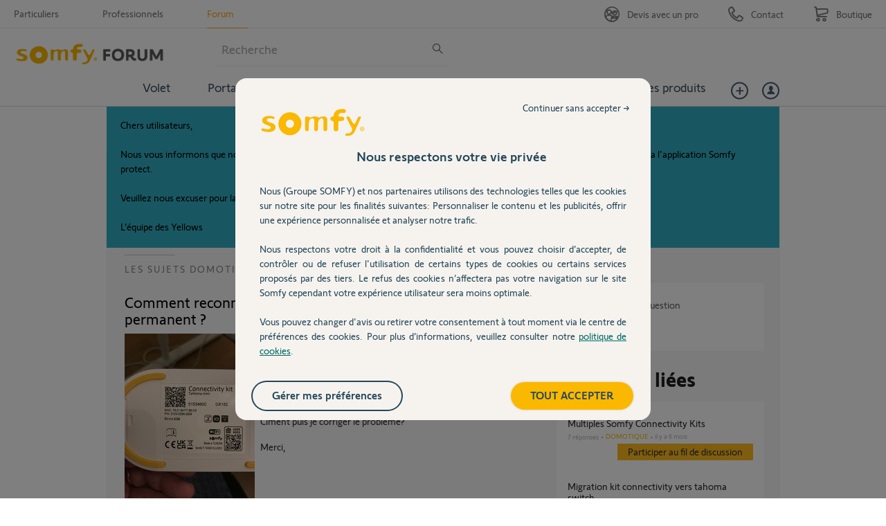

--- FILE ---
content_type: text/html; charset=utf-8
request_url: https://accounts.google.com/o/oauth2/postmessageRelay?parent=https%3A%2F%2Fforum.somfy.fr&jsh=m%3B%2F_%2Fscs%2Fabc-static%2F_%2Fjs%2Fk%3Dgapi.lb.en.2kN9-TZiXrM.O%2Fd%3D1%2Frs%3DAHpOoo_B4hu0FeWRuWHfxnZ3V0WubwN7Qw%2Fm%3D__features__
body_size: 163
content:
<!DOCTYPE html><html><head><title></title><meta http-equiv="content-type" content="text/html; charset=utf-8"><meta http-equiv="X-UA-Compatible" content="IE=edge"><meta name="viewport" content="width=device-width, initial-scale=1, minimum-scale=1, maximum-scale=1, user-scalable=0"><script src='https://ssl.gstatic.com/accounts/o/2580342461-postmessagerelay.js' nonce="MJbNq-jnyv358uLADrMFJw"></script></head><body><script type="text/javascript" src="https://apis.google.com/js/rpc:shindig_random.js?onload=init" nonce="MJbNq-jnyv358uLADrMFJw"></script></body></html>